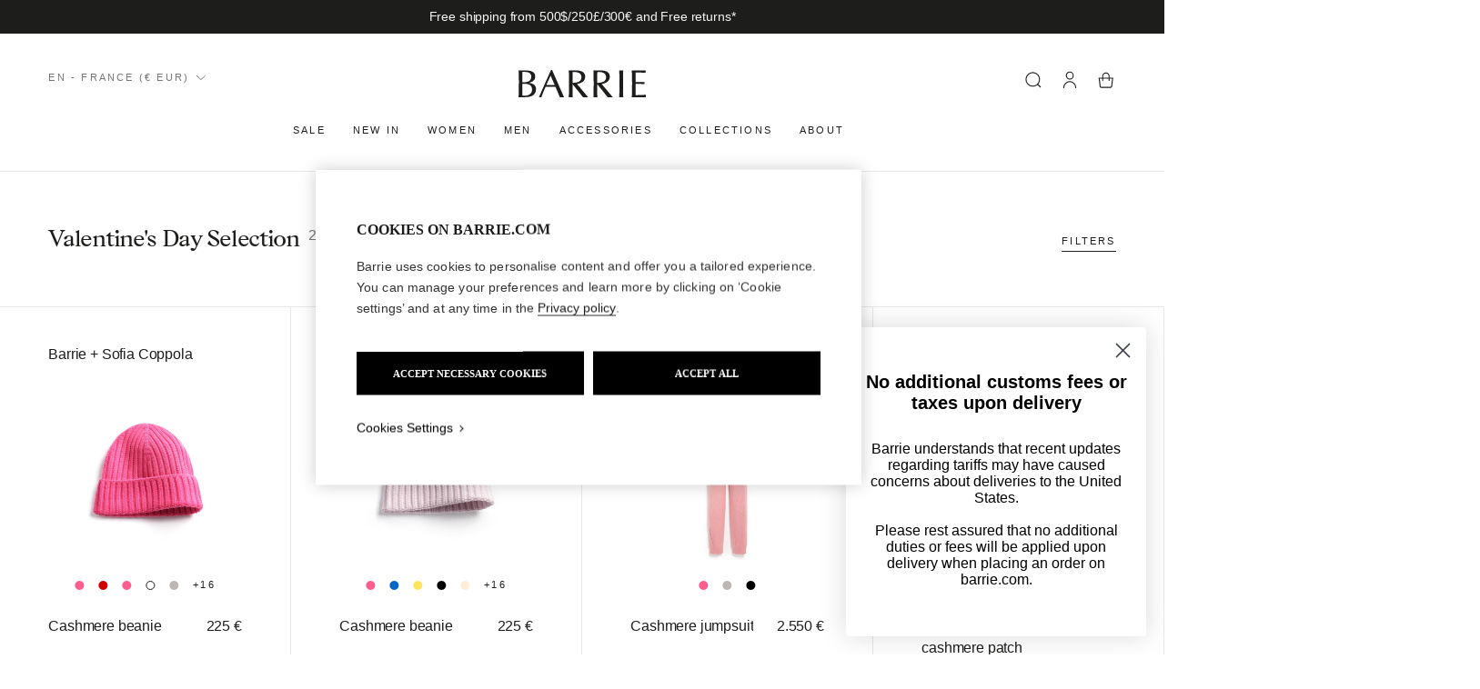

--- FILE ---
content_type: text/javascript
request_url: https://www.barrie.com/cdn/shop/t/5/assets/Localization.js?v=179891751763971047581686235749
body_size: -116
content:
class LocalizationForm extends HTMLElement{constructor(){super(),this.elements={input:this.querySelector('input[name="language_code"], input[name="country_code"]')},this.inputCountry=this.querySelector('input[name="country_code"]'),this.inputLang=this.querySelector('input[name="language_code"]'),this.selectedCountryText=this.querySelector(".js-currency-text"),this.selectedLangText=this.querySelector(".js-language-text"),this.selectedCountrySymbol=this.querySelector(".js-currency-symbol"),this.selectedlangIsoCodeFr=this.querySelector(".js-language-fr"),this.selectedlangIsoCodeEn=this.querySelector(".js-language-en"),this.selectedlangIsoCodeKo=this.querySelector(".js-language-ko"),this.selectedCountryValue=null,this.selectedLangValue=null,document.querySelector(".js-redirection").addEventListener("click",this.onItemClick.bind(this)),this.querySelector(".js-localization-btn").addEventListener("click",()=>{this.querySelector(".js-localization-wrapper").classList.toggle("u-none")}),this.querySelectorAll(".js-country").forEach(item=>{item.addEventListener("click",()=>{this.selectedCountryValue=item.dataset.value,this.selectedCountryText.innerHTML=item.dataset.text,this.selectedCountrySymbol.innerHTML=item.dataset.symbol,this.querySelector(".js-localization-wrapper").classList.add("u-none")})}),this.querySelectorAll(".js-language").forEach(item=>{item.addEventListener("click",()=>{this.selectedLangValue=item.dataset.value,this.selectedLangText.innerHTML=item.dataset.text,item.lang=="fr"?(this.selectedlangIsoCodeFr.classList.remove("u-none"),this.selectedlangIsoCodeEn.classList.add("u-none"),this.selectedlangIsoCodeKo.classList.add("u-none")):item.lang=="ko"?(this.selectedlangIsoCodeFr.classList.add("u-none"),this.selectedlangIsoCodeEn.classList.add("u-none"),this.selectedlangIsoCodeKo.classList.remove("u-none")):(this.selectedlangIsoCodeFr.classList.add("u-none"),this.selectedlangIsoCodeEn.classList.remove("u-none"),this.selectedlangIsoCodeKo.classList.add("u-none"))})})}onItemClick(event){event.preventDefault();const form=this.querySelector("form");this.inputCountry.value=this.selectedCountryValue,this.inputLang.value=this.selectedLangValue,form&&form.submit()}}customElements.define("localization-form",LocalizationForm);
//# sourceMappingURL=/cdn/shop/t/5/assets/Localization.js.map?v=179891751763971047581686235749
